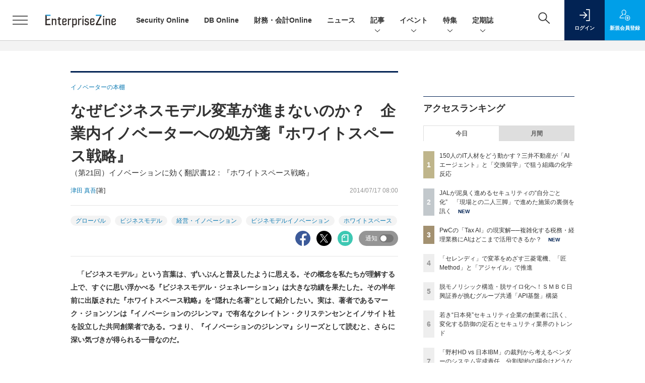

--- FILE ---
content_type: text/html; charset=utf-8
request_url: https://www.google.com/recaptcha/api2/aframe
body_size: 182
content:
<!DOCTYPE HTML><html><head><meta http-equiv="content-type" content="text/html; charset=UTF-8"></head><body><script nonce="bnzOdWeETcP7PksJvSA-ww">/** Anti-fraud and anti-abuse applications only. See google.com/recaptcha */ try{var clients={'sodar':'https://pagead2.googlesyndication.com/pagead/sodar?'};window.addEventListener("message",function(a){try{if(a.source===window.parent){var b=JSON.parse(a.data);var c=clients[b['id']];if(c){var d=document.createElement('img');d.src=c+b['params']+'&rc='+(localStorage.getItem("rc::a")?sessionStorage.getItem("rc::b"):"");window.document.body.appendChild(d);sessionStorage.setItem("rc::e",parseInt(sessionStorage.getItem("rc::e")||0)+1);localStorage.setItem("rc::h",'1768988439961');}}}catch(b){}});window.parent.postMessage("_grecaptcha_ready", "*");}catch(b){}</script></body></html>

--- FILE ---
content_type: text/javascript;charset=utf-8
request_url: https://p1cluster.cxense.com/p1.js
body_size: 99
content:
cX.library.onP1('1c2nqeu94m5wd3tfo0ym81h1p9');


--- FILE ---
content_type: text/javascript;charset=utf-8
request_url: https://api.cxense.com/public/widget/data?json=%7B%22context%22%3A%7B%22referrer%22%3A%22%22%2C%22categories%22%3A%7B%22testgroup%22%3A%2262%22%7D%2C%22parameters%22%3A%5B%7B%22key%22%3A%22userState%22%2C%22value%22%3A%22anon%22%7D%2C%7B%22key%22%3A%22page%22%2C%22value%22%3A%221%22%7D%2C%7B%22key%22%3A%22testGroup%22%2C%22value%22%3A%2262%22%7D%2C%7B%22key%22%3A%22loadDelay%22%2C%22value%22%3A%222.5%22%7D%2C%7B%22key%22%3A%22testgroup%22%2C%22value%22%3A%2262%22%7D%5D%2C%22autoRefresh%22%3Afalse%2C%22url%22%3A%22https%3A%2F%2Fenterprisezine.jp%2Farticle%2Fdetail%2F5985%22%2C%22browserTimezone%22%3A%220%22%7D%2C%22widgetId%22%3A%22a7ccb65591a7bb5cbd07b63e994afbf488460f35%22%2C%22user%22%3A%7B%22ids%22%3A%7B%22usi%22%3A%22mknu1ge9w2i4pj9x%22%7D%7D%2C%22prnd%22%3A%22mknu1ge97pqzitiy%22%7D&media=javascript&sid=1139585087115861189&widgetId=a7ccb65591a7bb5cbd07b63e994afbf488460f35&resizeToContentSize=true&useSecureUrls=true&usi=mknu1ge9w2i4pj9x&rnd=1637187407&prnd=mknu1ge97pqzitiy&tzo=0&callback=cXJsonpCB3
body_size: 5361
content:
/**/
cXJsonpCB3({"httpStatus":200,"response":{"items":[{"recs-image":"https://enterprisezine.jp/static/images/article/23016/23016_side.png","description":"デジタル化の加速による顧客ニーズの多様化と競争激化が顕著となっている金融業界。競争優位性を確保するカギとなるのが、システムの中核を担うミッションクリティカルな勘定系システムだ。ソニー銀行はビジネスアジリティの向上を目指し、2025年5月6日より次世代デジタルバンキングシステムの稼働を開始。このシステムには、富士通のクラウドネイティブな次世代勘定系ソリューション「Fujitsu Core Banking xBank」が採用されている。そして、このミッションクリティカルなシステムの中核で顧客との重要なタッチポイントを支えているのが、ユミルリンクが提供するエンジニア向けメールリレーサービス・メール送信API「Cuenote SR-S」だ。","collection":"EZ_記事/タイアップ記事","sho-publish-d":"20251223","title":"ソニー銀行の新勘定系システムを安定稼働に導いた「メール配信」の真価 銀行の当たり前を守る絶対要件とは","url":"https://enterprisezine.jp/article/detail/23016","dominantimage":"https://ez-cdn.shoeisha.jp/static/images/article/23016/23016_top3.png","recs-rawtitle":"ソニー銀行の新勘定系システムを安定稼働に導いた「メール配信」の真価 銀行の当たり前を守る絶対要件とは (1/3)|EnterpriseZine（エンタープライズジン）","dominantthumbnail":"https://content-thumbnail.cxpublic.com/content/dominantthumbnail/25009ef21fc0f52e66d8b4766f118c45361c5414.jpg?6949ea90","campaign":"2","testId":"193","id":"25009ef21fc0f52e66d8b4766f118c45361c5414","placement":"6","click_url":"https://api.cxense.com/public/widget/click/[base64]","sho-article-type":"タイアップ"},{"recs-image":"https://enterprisezine.jp/static/images/article/23523/23523_side.png","description":"深刻な労働力不足、老朽化するインフラ、そして不安定なサプライチェーン......。世界が直面するこれらの物理的な課題に対し、従来の“デスクワークのためのAI”で解決することは難しいだろう。そこで今、産業界で求められているのは、過酷な現場のコンテキストを理解し、ミッションクリティカルな局面で99.999%の精度を叩き出す「産業用AI」の実装である。インフラの再構築やデータセンター構築に向けて17兆ドル規模の資本投入が見込まれるこの「インテリジェンス時代」において、AIを単なる効率化の道具にとどめるのか、それとも物理世界のオペレーションを根底から変える武器にするのか──。2025年11月13日、米国・ニューヨークにて開催された「IFS AI Industrial X Unleashed」の議論から、成功率わずか5%という高い壁を越え、AIとともに産業の未来を創るリーダーの条件を解き明かす。","collection":"EZ_記事/タイアップ記事","sho-publish-d":"20260121","title":"産業用AIを「経営の武器」にするリーダーの条件──5%の成功企業とPoC止まりの分水嶺","url":"https://enterprisezine.jp/article/detail/23523","dominantimage":"https://ez-cdn.shoeisha.jp/static/images/article/23523/23523_top.png","recs-rawtitle":"産業用AIを「経営の武器」にするリーダーの条件──5%の成功企業とPoC止まりの分水嶺 (1/2)|EnterpriseZine（エンタープライズジン）","dominantthumbnail":"https://content-thumbnail.cxpublic.com/content/dominantthumbnail/0adbde1e88ba26f6e6a99349cb315809d9d74d9c.jpg?69701755","campaign":"2","testId":"193","id":"0adbde1e88ba26f6e6a99349cb315809d9d74d9c","placement":"6","click_url":"https://api.cxense.com/public/widget/click/[base64]","sho-article-type":"記事"},{"recs-image":"https://enterprisezine.jp/static/images/article/23268/23268-arena.png","description":"日本航空(JAL)が、情報セキュリティを単なるIT課題ではなく、航空機の安全運航と同等の「安全文化」へと昇華させる挑戦を続けている。この取り組みを牽引するのが、現場とIT企画の両面でキャリアを持つ嶋戸洋祐氏だ。JALグループは、DXの加速にともなうサイバーリスクの増大や、過去のインシデントから得た教訓を背景に、「人・組織」の強化に注力。現場社員が日々の業務で実践している安全憲章の指針をセキュリティ領域にも適用する「JAL情報セキュリティアウェアネス活動」を推進している。本記事では、KnowBe4が2025年11月20日に開催した「KnowBe4 Japan Forum 2025」での講演と個別インタビューで訊いた、同社の地道かつ戦略的な取り組みについて紹介する。","collection":"EZ_記事/タイアップ記事","sho-publish-d":"20260120","title":"JALが泥臭く進めるセキュリティの“自分ごと化” 「現場との二人三脚」で進めた施策の裏側を訊く","url":"https://enterprisezine.jp/article/detail/23268","dominantimage":"https://ez-cdn.shoeisha.jp/static/images/article/23268/23268-top.png","recs-rawtitle":"JALが泥臭く進めるセキュリティの“自分ごと化”　「現場との二人三脚」で進めた施策の裏側を訊く (1/4)|EnterpriseZine（エンタープライズジン）","dominantthumbnail":"https://content-thumbnail.cxpublic.com/content/dominantthumbnail/300af1ae742d35267f35e6e564098e88286300c7.jpg?696ec62f","campaign":"2","testId":"193","id":"300af1ae742d35267f35e6e564098e88286300c7","placement":"6","click_url":"https://api.cxense.com/public/widget/click/[base64]","sho-article-type":"記事"}],"template":"              <section class=\"c-primarysection\">\n                <div class=\"c-primarysection_header\">\n                  <h2 class=\"c-primarysection_heading\">Spotlight</h2>\n                 <!-- <p class=\"c-secondarysection_heading_small\">AD</p> --> \n                </div>\n<div class=\"c-primarysection_body\">\n                  <div class=\"c-pickupindex\">\n                    <ul class=\"c-pickupindex_list\">\n<!--%\nvar dummy = \"\";\nvar items = data.response.items.slice(0, 3);\nfor (var i = 0; i < items.length; i++) {\n    var item = items[i];\n    var title = item['recs-rawtitle'].replace(\"｜ Biz/Zine（ビズジン）\",\"\");\n    title = title.replace(\"：ProductZine（プロダクトジン）\",\"\");\n　title = title.replace(\"：EnterpriseZine（エンタープライズジン）\", \"\")\n　title = title.replace(\"|EnterpriseZine（エンタープライズジン）\", \"\")\n    title = title.replace(/\\([0-9]+\\/[0-9]+\\)$/i,\"\");        \n    var publish_date = item['sho-publish-d'];\n    var recs_image = item['recs-image'].replace(/^http:\\/\\//i, 'https://');\n    recs_image = recs_image.replace(/^https:\\/\\/bizzine.jp/, 'https://bz-cdn.shoeisha.jp');\n    var flg_tieup = \"\"\n　if ((item['sho-article-tieup'] == 'タイアップ') || (item['sho-article-type'] == 'タイアップ')) {\n           flg_tieup = '(AD)';\n        }\n%-->                    \n\n                      <li class=\"c-pickupindex_listitem\">\n                        <div class=\"c-pickupindex_item\">\n                          <div class=\"c-pickupindex_item_img\"><img tmp:src=\"{{recs_image}}\" alt=\"\" width=\"200\" height=\"150\"></div>\n                          <div class=\"c-pickupindex_item_content\">\n                            <p class=\"c-pickupindex_item_heading\"><a tmp:id=\"{{cX.clickTracker(item.click_url)}}\" tmp:href=\"{{item.url}}\" tmp:target=\"_top\">{{title}}{{flg_tieup}}</a></p>\n                          </div>\n                        </div>\n                      </li>\n<!--%\n}\n%-->                      \n\n                    </ul>\n                  </div>\n                </div>\n\n</section>","style":"#cce-empty-element {margin: 20px auto;width: 100%;text-align: center;}","prnd":"mknu1ge97pqzitiy"}})

--- FILE ---
content_type: text/javascript;charset=utf-8
request_url: https://api.cxense.com/public/widget/data?json=%7B%22context%22%3A%7B%22referrer%22%3A%22%22%2C%22categories%22%3A%7B%22testgroup%22%3A%2262%22%7D%2C%22parameters%22%3A%5B%7B%22key%22%3A%22userState%22%2C%22value%22%3A%22anon%22%7D%2C%7B%22key%22%3A%22page%22%2C%22value%22%3A%221%22%7D%2C%7B%22key%22%3A%22testGroup%22%2C%22value%22%3A%2262%22%7D%2C%7B%22key%22%3A%22loadDelay%22%2C%22value%22%3A%222.5%22%7D%2C%7B%22key%22%3A%22testgroup%22%2C%22value%22%3A%2262%22%7D%5D%2C%22autoRefresh%22%3Afalse%2C%22url%22%3A%22https%3A%2F%2Fenterprisezine.jp%2Farticle%2Fdetail%2F5985%22%2C%22browserTimezone%22%3A%220%22%7D%2C%22widgetId%22%3A%22fd96b97830bedf42949ce6ee0e2fb72c747f23c3%22%2C%22user%22%3A%7B%22ids%22%3A%7B%22usi%22%3A%22mknu1ge9w2i4pj9x%22%7D%7D%2C%22prnd%22%3A%22mknu1ge97pqzitiy%22%7D&media=javascript&sid=1139585087115861189&widgetId=fd96b97830bedf42949ce6ee0e2fb72c747f23c3&resizeToContentSize=true&useSecureUrls=true&usi=mknu1ge9w2i4pj9x&rnd=958656629&prnd=mknu1ge97pqzitiy&tzo=0&callback=cXJsonpCB4
body_size: 11642
content:
/**/
cXJsonpCB4({"httpStatus":200,"response":{"items":[{"recs-image":"https://enterprisezine.jp/static/images/article/23256/23256-arena.png","description":"情報セキュリティ対策製品やツールの需要は相変わらず高い。日本国内の企業を狙ったサイバー攻撃やセキュリティ侵害の数が増える中で、どの企業も侵害を受けた経験や、ひやりとした経験の一つや二つはあるはずだ。企業の情報システム部門は、そうした被害に遭わないためにどのような製品で対策を打つべきか検討していることと思う。本稿では、情報セキュリティ対策製品を提供するベンダー側で長らくビジネスに携わってきた筆者の経験をもとに、セキュリティ業界特有のホラーストーリー仕立てのセールストークを排し、真にとるべき情報セキュリティ対策とは何か、今どきのテーマを取り上げたうえでその本質に迫っていく。","collection":"EnterpriseZine","sho-publish-d":"20251219","title":"最近よく聞く「ゼロトラスト」の謳い文句は鵜吞みにして大丈夫?原点に立ち返り、本質と目的を見直そう","url":"https://enterprisezine.jp/article/detail/23256","dominantimage":"https://ez-cdn.shoeisha.jp/static/images/article/23256/23256-ogp.png","recs-rawtitle":"最近よく聞く「ゼロトラスト」の謳い文句は鵜吞みにして大丈夫？原点に立ち返り、本質と目的を見直そう (1/3)|EnterpriseZine（エンタープライズジン）","dominantthumbnail":"https://content-thumbnail.cxpublic.com/content/dominantthumbnail/6068aec1b17cdcc46766dece197d3c0b1454f45c.jpg?6944a45c","campaign":"2","testId":"194","id":"6068aec1b17cdcc46766dece197d3c0b1454f45c","placement":"2","click_url":"https://api.cxense.com/public/widget/click/[base64]","sho-article-type":"記事"},{"recs-image":"https://enterprisezine.jp/static/images/article/21144/21144_side.png","description":"多くの日本企業が長年抱えてきた“根深い課題”──それは、膨大な時間と優秀な人材を消耗する「Excelシートの山」と「バケツリレー」である。会議資料は手作業で作成され、数字の整合性を取るためにExcel職人的作業が各所で発生していた。「極めて優秀な人に作業をさせている」と指摘するのは、王子ホールディングス 執行役員 兼 王子ビジネスセンター 代表取締役社長の藤川健志氏だ。「Domopalooza Japan 2025」で行われたドーモ プレジデント ジャパンの川崎友和氏との対談と、その後のインタビューの様子をレポートする。","collection":"EnterpriseZine","sho-publish-d":"20251222","title":"王子HD、1万人超が使うデータ分析基盤を整備──“後発”ゆえに先行企業の教訓を生かしてスピード導入","url":"https://enterprisezine.jp/article/detail/21144","dominantimage":"https://ez-cdn.shoeisha.jp/static/images/article/21144/21144_top.png","recs-rawtitle":"王子HD、1万人超が使うデータ分析基盤を整備──“後発”ゆえに先行企業の教訓を生かしてスピード導入 (1/4)|EnterpriseZine（エンタープライズジン）","dominantthumbnail":"https://content-thumbnail.cxpublic.com/content/dominantthumbnail/250c7c65de3302efd4e4126a37a5f3cdfd8dfa83.jpg?69488ead","campaign":"2","testId":"194","id":"250c7c65de3302efd4e4126a37a5f3cdfd8dfa83","placement":"2","click_url":"https://api.cxense.com/public/widget/click/[base64]","sho-article-type":"記事"},{"recs-image":"https://enterprisezine.jp/static/images/article/22743/22743_side2.png","description":"IT部門の女性リーダーを対象にしたEnterpriseZine編集部主催のカンファレンス「Enterprise IT Women's Forum」が、1月の東京開催での好評を受けて、ついに関西進出。まだ残暑が残る9月2日、ザ・ガーデンオリエンタル・大阪にて開催された「Enterprise IT Women's Forum 2025 KANSAI 」には関西圏を中心に約40名が集結した。基調講演はりそなデジタル・アイ 代表取締役社長の島田律子氏と著者の対談を、ライトニングトークス(以下、LT)には現場で活躍する6名のリーダーが登壇。豪華な登壇者とともに参加者からのリアクションも活発で、大いに盛り上がった本カンファレンスの一部始終をレポートにてお届けする。","collection":"EnterpriseZine","sho-publish-d":"20251014","title":"関西の女性ITリーダー40名が集う──紆余曲折を糧にしてきた、りそなデジタル・アイ島田社長のキャリア道","url":"https://enterprisezine.jp/article/detail/22743","dominantimage":"https://ez-cdn.shoeisha.jp/static/images/article/22743/22743_top2.png","recs-rawtitle":"関西の女性ITリーダー40名が集う──紆余曲折を糧にしてきた、りそなデジタル・アイ島田社長のキャリア道 (1/4)|EnterpriseZine（エンタープライズジン）","dominantthumbnail":"https://content-thumbnail.cxpublic.com/content/dominantthumbnail/b1f0447c2bc69a4a5f9b5d9f042f47e4d1c138b4.jpg?6964a160","campaign":"2","testId":"194","id":"b1f0447c2bc69a4a5f9b5d9f042f47e4d1c138b4","placement":"2","click_url":"https://api.cxense.com/public/widget/click/[base64]","sho-article-type":"タイアップ"},{"recs-image":"https://enterprisezine.jp/static/images/article/22655/22655_001_list.jpg","description":"ブラックライン主催の「BeyondTheBlack TOKYO 2025」では、アシックスのCFO 林晃司氏と日本CFO協会の日置圭介氏との対談セッションが行われた。アシックスの急激な利益率向上をもたらしたカテゴリー経営導入による組織改革、政策保有株式の完全売却、データ活用による「ガチンコ経営」の実践が紹介された。","collection":"EnterpriseZine","sho-publish-d":"20251112","title":"なぜアシックスは営業利益率を飛躍的に向上できたのか? ──企業価値を高めた「ガチンコ経営」とは?","url":"https://enterprisezine.jp/article/detail/22655","dominantimage":"https://ez-cdn.shoeisha.jp/static/images/article/22655/22655_001.jpg","recs-rawtitle":"なぜアシックスは営業利益率を飛躍的に向上できたのか？ ──企業価値を高めた「ガチンコ経営」とは？ (1/3)|EnterpriseZine（エンタープライズジン）","dominantthumbnail":"https://content-thumbnail.cxpublic.com/content/dominantthumbnail/9f64c527a5cac91a5d0b9196d4f7b676772d37df.jpg?6956755c","campaign":"2","testId":"194","id":"9f64c527a5cac91a5d0b9196d4f7b676772d37df","placement":"2","click_url":"https://api.cxense.com/public/widget/click/[base64]","sho-article-type":"記事"},{"recs-image":"https://enterprisezine.jp/static/images/article/23369/23369_400.jpg","description":"国内IT人材の枯渇が深刻化する中、「2025年の崖」を乗り越える鍵としてオフショアのあり方が大きく変化している。コスト削減が主導していた頃から、今は“質の高い”リソースの確保や事業継続性を支えるパートナーシップへと、その役割を変えつつあるのだ。こうした中、クラウドに特化したMSPを提供するスカイ365は、ベトナムのリゾート地「ニャチャン」に新たなオペレーションセンターを開設した。なぜハノイやホーチミンといった大都市ではなく、地方都市を選んだのか。そこには24時間365日の安定稼働を使命とするMSPならではの緻密な戦略、そして日本とベトナムの若者が紡ぐ、新たな「協創」の姿があった。","collection":"EnterpriseZine","sho-publish-d":"20251222","title":"24時間運用のMSP拠点をあえて「リゾート地」に スカイ365が挑む、脱コスト削減のオフショア戦略","url":"https://enterprisezine.jp/article/detail/23369","dominantimage":"https://ez-cdn.shoeisha.jp/static/images/article/23369/23369_1200.jpg","recs-rawtitle":"24時間運用のMSP拠点をあえて「リゾート地」に スカイ365が挑む、脱コスト削減のオフショア戦略 (1/3)|EnterpriseZine（エンタープライズジン）","dominantthumbnail":"https://content-thumbnail.cxpublic.com/content/dominantthumbnail/6d55ac5ecb4fa08c1d078a898a73a2484c7a724d.jpg?6948835f","campaign":"2","testId":"194","id":"6d55ac5ecb4fa08c1d078a898a73a2484c7a724d","placement":"2","click_url":"https://api.cxense.com/public/widget/click/[base64]","sho-article-type":"記事"},{"recs-image":"https://enterprisezine.jp/static/images/article/23035/23035_400.jpg","description":"オルトプラスは、運用6年目を迎えた人気音楽ゲームのデータベース環境をAmazon Auroraから「TiDB Cloud」へ移行するプロジェクトを実施。最大3台構成のAmazon Aurora DBクラスターによる高コスト、現場での負担が大きかったシャーディング運用負荷をTiDBの分散機能で根本的に解決した。そこで本稿では同社 技術部/エンジニアマネージャーの浦谷和茂氏に安定稼働中のシステム基盤を刷新した背景、移行の具体的な手法と工夫、そして移行後に直面した「トラブル」から得られた教訓について話を聞いた。","collection":"EnterpriseZine","sho-publish-d":"20251125","title":"AuroraからTiDBへテンポよく移行 本番移行後のトラブルも“スケール対応”で乗り越えて刷新","url":"https://enterprisezine.jp/article/detail/23035","dominantimage":"https://ez-cdn.shoeisha.jp/static/images/article/23035/23035_1200.jpg","recs-rawtitle":"AuroraからTiDBへテンポよく移行　本番移行後のトラブルも“スケール対応”で乗り越えて刷新 (1/3)|EnterpriseZine（エンタープライズジン）","dominantthumbnail":"https://content-thumbnail.cxpublic.com/content/dominantthumbnail/a010209bbc61e5b05f52a1fc32d192ac4940f9fc.jpg?6965e902","campaign":"2","testId":"194","id":"a010209bbc61e5b05f52a1fc32d192ac4940f9fc","placement":"2","click_url":"https://api.cxense.com/public/widget/click/[base64]","sho-article-type":"タイアップ"},{"recs-image":"https://enterprisezine.jp/static/images/article/23376/23376-arena.png","description":"あるアプリケーションのデータを、別のアプリケーションでも使いたい。アプリケーション統合やデータ統合のニーズは、オンプレミス時代から続く普遍的なものだ。しかし、テクノロジーの進化にともないその実現手段も変化している。そして、AIエージェントがソフトウェアのアーキテクチャを大きく変えようとする今、企業はどんな環境を整えるべきか。API連携のリーダーであるMuleSoftの幹部に尋ねた。","collection":"EnterpriseZine","sho-publish-d":"20251219","title":"AIエージェントの現況・課題はSaaSブームの頃に似ている──企業が構築すべき次世代のIT環境とは?","url":"https://enterprisezine.jp/article/detail/23376","dominantimage":"https://ez-cdn.shoeisha.jp/static/images/article/23376/23376-ogp.png","recs-rawtitle":"AIエージェントの現況・課題はSaaSブームの頃に似ている──企業が構築すべき次世代のIT環境とは？ (1/4)|EnterpriseZine（エンタープライズジン）","dominantthumbnail":"https://content-thumbnail.cxpublic.com/content/dominantthumbnail/b52c8c91207ce9c80e3bbc6c3e01eab31e6ac390.jpg?6944983f","campaign":"2","testId":"194","id":"b52c8c91207ce9c80e3bbc6c3e01eab31e6ac390","placement":"2","click_url":"https://api.cxense.com/public/widget/click/[base64]","sho-article-type":"記事"},{"recs-image":"https://enterprisezine.jp/static/images/article/23281/23281_side.png","description":"多くの日本企業、特に規模の大きな日本の伝統的企業「JTC(Japanese Traditional Company)」では、デジタルや生成AIの活用に関する議論が進む一方で、実際の変革が思うように進んでいないケースが少なくありません。その原因の多くは技術そのものではなく、マインドセット、組織体制、開発プロセス、人材といった「非技術的な構造」にあります。つまり、変革を支える“人と組織の仕組み”が整っていないのです。連載「住友生命 岸和良の“JTC型DX”指南書」では、筆者が住友生命での実務経験をもとに、JTCの変革に必要な視点を解説してきました。最終回となる第10回は、生成AI時代の要件定義工程の変化をテーマに、本連載を締めくくりたいと思います。","collection":"EnterpriseZine","sho-publish-d":"20251219","title":"生成AIが要件定義の在り方を変えるとき、情シスがすべきこと──“守りの要諦”として担うべき3つの役割","url":"https://enterprisezine.jp/article/detail/23281","dominantimage":"https://ez-cdn.shoeisha.jp/static/images/article/23281/23281_top.png","recs-rawtitle":"生成AIが要件定義の在り方を変えるとき、情シスがすべきこと──“守りの要諦”として担うべき3つの役割 (1/2)|EnterpriseZine（エンタープライズジン）","dominantthumbnail":"https://content-thumbnail.cxpublic.com/content/dominantthumbnail/7c32b0232d1a21b8e0546fdcd40719a679c5854d.jpg?694489f2","campaign":"2","testId":"194","id":"7c32b0232d1a21b8e0546fdcd40719a679c5854d","placement":"2","click_url":"https://api.cxense.com/public/widget/click/[base64]","sho-article-type":"記事"}],"template":"                  <div class=\"c-featureindex\">\n                    <ul class=\"c-featureindex_list row row-cols-1 row-cols-sm-2 row-cols-md-4 gx-4 gy-4 gy-md-5\">\n          <!--%\n          var dummy = \"\";\n\t\t  var items = data.response.items;\n\t\t  for (var i = 0; i < 8; i++) {\n  \t\t\tvar item = items[i];\n                var title = item['recs-rawtitle'].replace(\"｜ Biz/Zine（ビズジン）\",\"\").replace(\"｜翔泳社の本\",\"\").replace(\"：EnterpriseZine（エンタープライズジン）\",\"\").replace(\"|EnterpriseZine（エンタープライズジン）\",\"\").replace(\"：MarkeZine（マーケジン）\",\"\");\n                title = title.replace(/\\([0-9]+\\/[0-9]+\\)$/i,\"\");              \n                var publish_date = item['sho-publish-d'];\n                var recs_image = item['recs-image'].replace(/^http:\\/\\//i, 'https://');\n                recs_image = recs_image.replace(/^https:\\/\\/bizzine.jp/, 'https://bz-cdn.shoeisha.jp');\n                var click_url = cX.clickTracker(item.click_url);\n                var flg_tieup = \"\"\n\t\t\t　if ((item['sho-article-tieup'] == 'タイアップ') || (item['sho-article-type'] == 'タイアップ')) {\n                \tflg_tieup = '(AD)';}\n            %-->                    \n                      <li class=\"c-featureindex_listitem\">\n                        <div class=\"c-featureindex_item\">\n                          <div class=\"c-featureindex_item_img\">\n                            <p><img tmp:src=\"{{recs_image}}\"  alt=\"\" width=\"200\" height=\"150\" class=\"\"></p>\n                           </div>\n                            \n                          <div class=\"c-featureindex_item_content\">\n                            <p class=\"c-featureindex_item_heading\"><a tmp:id=\"{{click_url}}\" tmp:href=\"{{item.url}}\" tmp:target=\"_top\">{{title}}{{flg_tieup}}</a></p>\n                          </div>\n                        </div>\n                      </li>\n          <!--%\n          }\n\t      %-->            \n                            </ul>\n                            </div>","style":"@import url('https://fonts.googleapis.com/css2?family=Roboto&display=swap');\n\n.cx-flex-module[data-cx_987o] {\n    --cx-columns: 4;\n    --cx-item-gap: 4px;\n    --cx-image-height: 220px;\n    --cx-background-color: #FFF;\n    --cx-text-color: #555;\n    --cx-text-hover-color: #000;\n    --cx-font-size: 15px;\n    --cx-font-family: 'Roboto', arial, helvetica, sans-serif;\n    --cx-item-width: calc(100% / var(--cx-columns));\n    display: flex;\n    flex-wrap: wrap;\n    justify-content: space-evenly;\n    background: var(--cx-background-color);\n    padding: var(--cx-item-gap);\n}\n\n.cx-flex-module[data-cx_987o] .cx-item {\n    width: calc(var(--cx-item-width) - var(--cx-columns) * var(--cx-item-gap));\n    margin: var(--cx-item-gap) var(--cx-item-gap) calc(2 * var(--cx-item-gap)) var(--cx-item-gap);\n    flex-grow: 1;\n    display: block;\n    text-decoration: none;\n}\n\n.cx-flex-module[data-cx_987o] .cx-item.text-only {\n    background: #FAFAFA;\n    padding: 15px;\n    box-sizing: border-box;\n}\n\n.cx-flex-module[data-cx_987o] img {\n    width: 100%;\n    height: var(--cx-image-height);\n    -o-object-fit: cover;\n       object-fit: cover;\n    background: #EFEFEF;\n}\n\n.cx-flex-module[data-cx_987o] .cx-item h3 {\n    font-family: var(--cx-font-family);\n    font-size: var(--cx-font-size);\n    font-weight: bold;\n    color: var(--cx-text-color);\n    line-height: 1.3;\n    padding: 0;\n    margin: 0;\n}\n\n.cx-flex-module[data-cx_987o] .cx-item.text-only span {\n    font-family: var(--cx-font-family);\n    font-size: 90%;\n    color: var(--cx-text-color);\n    filter: opacity(0.5);\n    margin: 5px 0;\n    line-height: 1.3;\n}\n\n.cx-flex-module[data-cx_987o] .cx-item:hover {\n    opacity: 0.95;\n}\n\n.cx-flex-module[data-cx_987o] .cx-item:hover h3 {\n    color: var(--cx-text-hover-color);\n}\n\n@media screen and (max-width: 600px) {\n    .cx-flex-module[data-cx_987o] .cx-item {\n        width: calc(100% - 4 * var(--cx-item-gap));\n        height: unset;\n        margin: var(--cx-item-gap) calc(2 * var(--cx-item-gap));\n    }\n\n    .cx-flex-module[data-cx_987o] .cx-item h3 {\n        font-size: 5vw;\n    }\n\n    .cx-flex-module[data-cx_987o] img {\n        height: unset;\n    }\n}\n\n/* IE10+ */\n\n@media screen\\0 {\n    .cx-flex-module[data-cx_987o] {\n        background: #FFF;\n        padding: 4px;\n    }\n\n    .cx-flex-module[data-cx_987o] .cx-item {\n        width: calc(33% - 12px);\n        margin: 4px;\n    }\n\n    .cx-flex-module[data-cx_987o] img {\n        min-height: auto;\n    }\n\n    .cx-flex-module[data-cx_987o] .cx-item h3 {\n        font-family: Roboto, arial, helvetica, sans-serif;\n        font-size: 14px;\n        color: #555;\n        margin: 5px 0;\n    }\n\n    .cx-flex-module[data-cx_987o] .cx-item:hover h3 {\n        color: #000;\n    }\n\n    .cx-flex-module[data-cx_987o] .cx-item.text-only span {\n        font-family: Roboto, arial, helvetica, sans-serif;\n        color: #AAA;\n    }\n}\n","head":"    function separate(num){\n    \treturn String(num).replace( /(\\d)(?=(\\d\\d\\d)+(?!\\d))/g, '$1,');\n\t}\n","prnd":"mknu1ge97pqzitiy"}})

--- FILE ---
content_type: text/javascript;charset=utf-8
request_url: https://id.cxense.com/public/user/id?json=%7B%22identities%22%3A%5B%7B%22type%22%3A%22ckp%22%2C%22id%22%3A%22mknu1ge9w2i4pj9x%22%7D%2C%7B%22type%22%3A%22lst%22%2C%22id%22%3A%221c2nqeu94m5wd3tfo0ym81h1p9%22%7D%2C%7B%22type%22%3A%22cst%22%2C%22id%22%3A%221c2nqeu94m5wd3tfo0ym81h1p9%22%7D%5D%7D&callback=cXJsonpCB5
body_size: 187
content:
/**/
cXJsonpCB5({"httpStatus":200,"response":{"userId":"cx:3gqyg1ssxx9qj38eo5twmct129:q6jta3vvazss","newUser":true}})